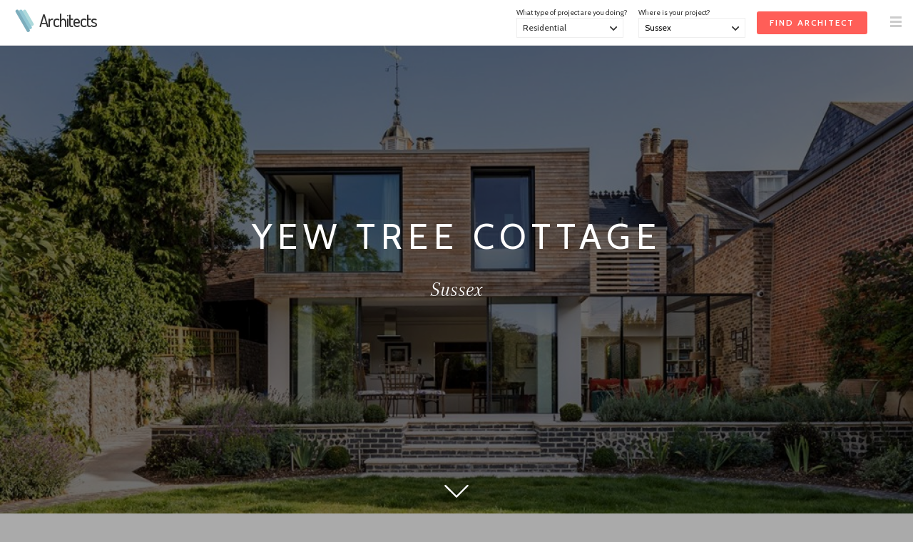

--- FILE ---
content_type: text/html; charset=UTF-8
request_url: https://architects.net/projects/yew-tree-cottage/
body_size: 7808
content:
<!doctype html>
<html lang="en">

<head>
<meta charset="utf-8"> 

<script id="cookieyes" type="text/javascript" src="https://cdn-cookieyes.com/client_data/d32d7d6e9f4cb143ca072196/script.js"></script>


<meta name="description" content="Yew Tree Cottage. This previously neglected Grade II listed Georgian semi-detached cottage on the end of an eclectic terrace in a Sussex market town has been transformed to create a stunning long term home.">
<meta name="keywords" content="architect, architects, architecture, building, structure, home improvements, renovation project, home makeover, residential architects, commercial architects">
<meta name="author" content="Architects">
<meta property="og:site_name" content="Architects"><meta property="og:image" content="https://architects.net/assets/icon250-id.png"><meta name="viewport" content="width=device-width, initial-scale=1.0, user-scalable=no">

<title>Yew Tree Cottage - Architects.net</title>

<link rel="shortcut icon" href="/assets/logo-for-favicon-2.png">

<link rel="apple-touch-icon" sizes="57x57" href="/assets/aArtboard-57.png">
<link rel="apple-touch-icon" sizes="60x60" href="/assets/aArtboard-60.png">
<link rel="apple-touch-icon" sizes="76x76" href="/assets/aArtboard-76.png">
<link rel="apple-touch-icon" sizes="120x120" href="/assets/aArtboard-120.png">
<link rel="apple-touch-icon" sizes="152x152" href="/assets/aArtboard-152.png">
<link rel="apple-touch-icon" sizes="167x167" href="/assets/aArtboard-167.png">
<link rel="apple-touch-icon" sizes="180x180" href="/assets/aArtboard-180.png">

<link rel="icon" sizes="192x192" href="/assets/aArtboard-192.png">
<link rel="icon" sizes="128x128" href="/assets/aArtboard-128.png">

<link href="//fonts.googleapis.com/css?family=Dosis:500" rel="stylesheet">
<link href="//fonts.googleapis.com/css?family=Cabin:400,600" rel="stylesheet">
<link href='//fonts.googleapis.com/css?family=Arapey:400italic,400' rel='stylesheet' type='text/css'>

<script type="text/javascript" src="/scripts/jquery-latest.js"></script><script type="text/javascript" src="/scripts/common-7.js"></script><script type="text/javascript" src="/scripts/specific-8.js"></script><link href="/scripts/global-12.css" rel="stylesheet" type="text/css">

<script type="application/ld+json">
	{
	  "@context" : "http://schema.org",
	  "@type" : "WebSite",
	  "name" : "Architects",
	  "alternateName" : "Architects",
	  "url" : "https://architects.net"
	}
</script>

<script type="application/ld+json">
			{
				"@context": "http://schema.org",
				"@type": "BreadcrumbList",
				"itemListElement": [{
								"@type": "ListItem",
								"position": 1,
								"item":
									{
										"@id": "https://architects.net/projects",
										"name": "Gallery"
									}
							},{
								"@type": "ListItem",
								"position": 2,
								"item":
									{
										"@id": "https://architects.net/projects/yew-tree-cottage",
										"name": "Yew Tree Cottage"
									}
							}]
			}</script>
<link rel="canonical" href="https://architects.net/projects/yew-tree-cottage/">
<script type="text/javascript" src="/scripts/gallery-5.js"></script><script>
window['_fs_debug'] = false;
window['_fs_host'] = 'fullstory.com';
window['_fs_script'] = 'edge.fullstory.com/s/fs.js';
window['_fs_org'] = 'J0FJS';
window['_fs_namespace'] = 'FS';
(function(m,n,e,t,l,o,g,y){
    if (e in m) {if(m.console && m.console.log) { m.console.log('FullStory namespace conflict. Please set window["_fs_namespace"].');} return;}
    g=m[e]=function(a,b,s){g.q?g.q.push([a,b,s]):g._api(a,b,s);};g.q=[];
    o=n.createElement(t);o.async=1;o.crossOrigin='anonymous';o.src='https://'+_fs_script;
    y=n.getElementsByTagName(t)[0];y.parentNode.insertBefore(o,y);
    g.identify=function(i,v,s){g(l,{uid:i},s);if(v)g(l,v,s)};g.setUserVars=function(v,s){g(l,v,s)};g.event=function(i,v,s){g('event',{n:i,p:v},s)};
    g.anonymize=function(){g.identify(!!0)};
    g.shutdown=function(){g("rec",!1)};g.restart=function(){g("rec",!0)};
    g.log = function(a,b){g("log",[a,b])};
    g.consent=function(a){g("consent",!arguments.length||a)};
    g.identifyAccount=function(i,v){o='account';v=v||{};v.acctId=i;g(o,v)};
    g.clearUserCookie=function(){};
    g.setVars=function(n, p){g('setVars',[n,p]);};
    g._w={};y='XMLHttpRequest';g._w[y]=m[y];y='fetch';g._w[y]=m[y];
    if(m[y])m[y]=function(){return g._w[y].apply(this,arguments)};
    g._v="1.3.0";
})(window,document,window['_fs_namespace'],'script','user'); </script><script async src="https://www.googletagmanager.com/gtag/js?id=G-LT15R4HBZH"></script>
<script>
  window.dataLayer = window.dataLayer || [];
  function gtag(){dataLayer.push(arguments);}
  gtag('js', new Date());
  gtag('config', 'G-LT15R4HBZH');
</script>
</head>

<body>
<a name="top"></a>

<noscript>
<style type="text/css">#main, #above_wave, #splash, #right, #left, #footer, #info, #top_strip {display: none;}</style>
<div id="noscript">Sorry, but you need to have Javascript enabled on your browser<br>to use this website.</div>
</noscript>

<div id="all_content"><div id="top_strip" style="display: none;"><div class="spacer_mini">&nbsp;</div><div class="container_clear" id="top_strip_contents" align="center"><div class="clear"></div></div></div><div id="menu_contents_when_clear" class="strip_menu" style="visibility: hidden; "><table width="100%" height="64px"><tr valign="middle" height="64px"><td width="16px">&nbsp;</td><td><a href="/" title="Architects"><img src="/assets/architects-logo-alt-white.png" alt="Architects" width="36px" height="32px"> </a><a href="/" class="logo_white" title="Architects">Architects</a></td><td align="right" width="64px"><a href="#" onclick="showThing( 'menu_large_text' ); return false;" class="down_2"><img src="/assets/icon32-menu.png" alt="" style="margin-right:16px;" width="16px" height="16px"></a></td></tr></table></div><div id="menu_contents_when_white" class="strip_menu" style="background-color: #FFF; border-bottom: 1px solid #EEE; "><table width="100%" height="64px"><tr valign="middle" height="64px"><td width="16px">&nbsp;</td><td><a href="/" title="Architects"><img src="/assets/architects-logo-alt-color.png" alt="Architects" width="36px" height="32px"> </a><a href="/" class="logo" title="Architects">Architects</a></td><td align="right" id="top_form"><div id="top_form_inner"><form id="enq_top" name="enq_top" method="post" action="/find-architect/"><input type="hidden" name="from_top_form" value="1"><div class="top_form_field_container" style="top: 6px;"><input id="enq_submit" type="submit" class="btn_sml_rev" value="Find Architect"></div><div class="top_form_field_container"><span class="tiny">Where is your project?</span><div id="bg_location_top" class="dd_box_sml"><select id="d_location_top" name="d_location" class="sml_field_dd_new" onchange="changeDDMain('d_location_top','(Choose a location)','d_location_2')" style="color:#000;"><option selected="selected">(Choose a location)</option><option value="London">London</option><option value="Birmingham">Birmingham</option><option value="Leeds">Leeds</option><option value="Glasgow">Glasgow</option><option value="Sheffield">Sheffield</option><option value="Bradford">Bradford</option><option value="Edinburgh">Edinburgh</option><option value="Liverpool">Liverpool</option><option value="Manchester">Manchester</option><option value="Bristol">Bristol</option><option value="Cardiff">Cardiff</option><option value="Aberdeen">Aberdeen</option><option value="Belfast">Belfast</option><option value="Dundee">Dundee</option><option value="Swansea">Swansea</option><option value="Londonderry">Londonderry</option><option value="Newport">Newport</option><option value="------------------------">------------------------</option><option value="Outside the UK">Outside the UK</option><option value="------------------------">------------------------</option><option value="Aberdeenshire">Aberdeenshire</option><option value="Anglesey">Anglesey</option><option value="Angus">Angus</option><option value="Antrim">Antrim</option><option value="Argyll">Argyll</option><option value="Armagh">Armagh</option><option value="Avon">Avon</option><option value="Ayrshire">Ayrshire</option><option value="Banffshire">Banffshire</option><option value="Bedfordshire">Bedfordshire</option><option value="Berkshire">Berkshire</option><option value="Berwickshire">Berwickshire</option><option value="Brecknockshire">Brecknockshire</option><option value="Buckinghamshire">Buckinghamshire</option><option value="Bute">Bute</option><option value="Caernarfonshire">Caernarfonshire</option><option value="Caithness">Caithness</option><option value="Cambridgeshire">Cambridgeshire</option><option value="Cardiganshire">Cardiganshire</option><option value="Carmarthenshire">Carmarthenshire</option><option value="Cheshire">Cheshire</option><option value="Clackmannanshire">Clackmannanshire</option><option value="Cleveland">Cleveland</option><option value="Clwyd">Clwyd</option><option value="Cornwall">Cornwall</option><option value="County Down">County Down</option><option value="Cumberland">Cumberland</option><option value="Cumbria">Cumbria</option><option value="Denbighshire">Denbighshire</option><option value="Derbyshire">Derbyshire</option><option value="Devon">Devon</option><option value="Dorset">Dorset</option><option value="Dumfriesshire">Dumfriesshire</option><option value="Dunbartonshire">Dunbartonshire</option><option value="Durham">Durham</option><option value="Dyfed">Dyfed</option><option value="East Lothian">East Lothian</option><option value="Essex">Essex</option><option value="Fermanagh">Fermanagh</option><option value="Fife">Fife</option><option value="Flintshire">Flintshire</option><option value="Glamorgan">Glamorgan</option><option value="Gloucestershire">Gloucestershire</option><option value="Gwent">Gwent</option><option value="Gwynedd">Gwynedd</option><option value="Hampshire">Hampshire</option><option value="Herefordshire">Herefordshire</option><option value="Hertfordshire">Hertfordshire</option><option value="Humberside">Humberside</option><option value="Huntingdonshire">Huntingdonshire</option><option value="Inverness-shire">Inverness-shire</option><option value="Isle of Ely">Isle of Ely</option><option value="Isle of Wight">Isle of Wight</option><option value="Kent">Kent</option><option value="Kincardineshire">Kincardineshire</option><option value="Kinross-shire">Kinross-shire</option><option value="Kirkcudbrightshire">Kirkcudbrightshire</option><option value="Lanarkshire">Lanarkshire</option><option value="Lancashire">Lancashire</option><option value="Leicestershire">Leicestershire</option><option value="Lincolnshire">Lincolnshire</option><option value="Merionethshire">Merionethshire</option><option value="Merseyside">Merseyside</option><option value="Middlesex">Middlesex</option><option value="Midlothian">Midlothian</option><option value="Monmouthshire">Monmouthshire</option><option value="Montgomeryshire">Montgomeryshire</option><option value="Moray">Moray</option><option value="Nairnshire">Nairnshire</option><option value="Norfolk">Norfolk</option><option value="Northamptonshire">Northamptonshire</option><option value="Northumberland">Northumberland</option><option value="Nottinghamshire">Nottinghamshire</option><option value="Orkney">Orkney</option><option value="Oxfordshire">Oxfordshire</option><option value="Peeblesshire">Peeblesshire</option><option value="Pembrokeshire">Pembrokeshire</option><option value="Perthshire">Perthshire</option><option value="Powys">Powys</option><option value="Radnorshire">Radnorshire</option><option value="Renfrewshire">Renfrewshire</option><option value="Ross-shire">Ross-shire</option><option value="Roxburghshire">Roxburghshire</option><option value="Rutland">Rutland</option><option value="Selkirkshire">Selkirkshire</option><option value="Shetland">Shetland</option><option value="Shropshire">Shropshire</option><option value="Somerset">Somerset</option><option value="Staffordshire">Staffordshire</option><option value="Stirlingshire">Stirlingshire</option><option value="Suffolk">Suffolk</option><option value="Surrey">Surrey</option><option value="Sussex" selected="selected">Sussex</option><option value="Sutherland">Sutherland</option><option value="Tyne and Wear">Tyne and Wear</option><option value="Tyrone">Tyrone</option><option value="Warwickshire">Warwickshire</option><option value="West Lothian">West Lothian</option><option value="West Midlands">West Midlands</option><option value="Westmorland">Westmorland</option><option value="Wigtownshire">Wigtownshire</option><option value="Wiltshire">Wiltshire</option><option value="Worcestershire">Worcestershire</option><option value="Yorkshire">Yorkshire</option></select></div></div><div class="top_form_field_container"><span class="tiny">What type of project are you doing?</span><div id="bg_type_top" class="dd_box_sml"><select 
					id="d_type_top" 
					name="d_type" 
					class="sml_field_dd_new" 
					onchange="changeDDMain('d_type_top','(Choose a type)','d_type_2')" style="color:#333;"><option selected="selected">(Choose a type)</option><option value="Residential" selected="selected">Residential</option><option value="Commercial">Commercial</option><option value="Mixed use">Mixed use</option><option value="Heritage">Conservation & Heritage</option><option value="Municipal">Public building</option><option value="Education">Education</option><option value="Student accomodation">Student accommodation</option><option value="Hospitality">Hotel/Restaurant/Bar</option><option value="Healthcare">Healthcare</option><option value="Other">Other</option></select></div></div></form></div><div id="btn_find"><a href="/find-architect/" class="btn_sml_rev">FIND ARCHITECT</a></div></td><td align="right" width="64px"><a href="#" onclick="showThing( 'menu_large_text' ); return false;" class="down_2"><img src="/assets/icon32-menu-grey.png" alt="" style="margin-right:16px;" width="16px" height="16px"></a></td></tr></table></div><a href="/projects?c=likes" id="likes_tally_outer" style="display: none;" title="Click to see your Likes"><span id="likes_tally_desc">LIKES</span><span id="likes_tally"></span></a><div id="top_band" class="band band_jump"  style="background-color: #ebdbe0;background-image:url('/assets/bg-graded-sunset-01.png');
			-webkit-background-size: cover;
			-moz-background-size: cover;
			-o-background-size: cover;
			background-size: cover;
		
			filter: progid:DXImageTransform.Microsoft.AlphaImageLoader(src='/assets/bg-graded-sunset-01.png', sizingMethod='scale');
			-ms-filter: "progid:DXImageTransform.Microsoft.AlphaImageLoader(src='/assets/bg-graded-sunset-01.png', sizingMethod='scale')";"><div id="loading"><div class="loader_animation"></div>&nbsp;&nbsp;&nbsp;<div class="loader_words">Loading image</div></div><div class="down_arrow_outer"><a href="#about_project" class="down_arrow_inner"><img src="/assets/arr-line-down.png" alt="" width="" height=""></a></div><div class="wash_dark"><div class="band_inner container_clear"><div class="padding_div" style="padding-top:64px; padding-bottom:64px;"><div id="output" style=" display:none;"><div class="padding_div"><a href="javascript:switchMenu( 'output' )" id="output_close"><img src="/assets/icon16-close-lines-white.png" alt="Close"></a><span class="med" id="output_msg"></span></div></div><div style="clear:both; height:128px;">&nbsp;</div><h1 class="super_pic" align="center">Yew Tree Cottage</h1><div class="spacer">&nbsp;</div><h2 class="super_pic_sub" align="center">Sussex</h2><div style="clear:both; height:128px;">&nbsp;</div></div></div></div></div><div class="band_lightgrey"><div class="container_clear"><div><div><a name="about_project" class="inpage_anchor" style="top:-64px"></a><div class="spacer">&nbsp;</div></div><div id="container_gallery"><div id="project_words"><div class="padding_div" id="padding_div_first"><div class="padding_div"><p><br />
This previously neglected Grade II listed Georgian semi-detached cottage on the end of an eclectic terrace in a Sussex market town has been transformed to create a stunning long term home.<br />
<br />
The house had been extensively extended in the early 20th Century creating a hotchpotch of additions to the rear, and a warren of small rooms internally. After lengthy but successful planning negotiations, mindful of the listed nature of the property, and considerations of the conservation area, we gained permission to demolish the rear of the property – to the rear wall of the original Georgian Cottage – and add a contemporary ‘pavilion’ extension at the rear. Developed with the original proportions of the existing cottage in mind the new addition is a scaled down modern re-imagining of the original cottage, offset from the original house and only connected to the existing fabric by a wraparound glass link structure.<br />
<br />
Internally the well-proportioned rooms of the cottage remain as sitting rooms, and guest bedrooms, but the new focus of the house becomes the extension.  On the ground floor the open plan kitchen and dining room look out across the garden to a garden room beyond, and the sitting room within the glass link offers views of the castle.  The first floor houses a generous master suite, accessed by a feature timber stair which bridges the void within the glass link to access the guest suites within the cottage through an existing uncovered window opening.<br />
<br />
The three elements of the project are intentionally materially different.  The cottage retains its original materials with new elements clearly distinguishable from the original – brick sizes and bonds differ on the old rear elevation with the joint between the two clearly visible.  The new pavilion is a mix of clean white render and locally sourced sweet chestnut cladding.  Within the glass link the external materials are exposed so new can be clearly distinguished from the old.<br />
<br />
Successfully combining the heritage of the listed building with the ultra-sleek contemporary lines of the new build extension is key to the interior design of this project. Striking feature wall papers, bespoke wood veneer joinery with antique brass handles, and bold colours reflect the personality of the clients and their family in the cottage.  Whilst the focus in the new build is on the architectural lines and materials which are at the forefront of the design. A minimal aesthetic was introduced alongside a clever lighting scheme to pick out key features of the design.<br />
<br />
The rear garden, designed to compliment the architectural design, was by esteemed garden designer Lucy Cotes of BG Design Studio.<br />
</p><div class="spacer_lrg">&nbsp;</div><div class="hard_divider">&nbsp;</div><div class="spacer">&nbsp;</div><div class="spacer_sml">&nbsp;</div><div class="project_meta"><h4>Location</h4><div class="spacer_mini">&nbsp;</div>Sussex</div><div class="project_meta"><h4>Type</h4><div class="spacer_mini">&nbsp;</div>Residential</div><div class="project_meta"><h4>Nature of project</h4><div class="spacer_mini">&nbsp;</div>Extension</div><div class="project_meta"><h4>Main materials</h4><div class="spacer_mini">&nbsp;</div>Brick, Glass, Wood</div></div><div class="spacer">&nbsp;</div></div></div><a href="/projects/yew-tree-cottage/rear-view-of-house/" title="Yew Tree Cottage / Rear view of house"class="project_pic" style="background-image: url('/pics/tn/1543926762-ab_yew_tree_cottage_30-488x488.jpg');">&nbsp;</a>

<a href="/projects/yew-tree-cottage/glazed-link-stucture/" title="Yew Tree Cottage / Glazed link stucture"class="project_pic" style="background-image: url('/pics/tn/1543926802-ab_yew_tree_cottage_14-488x488.jpg');">&nbsp;</a>

<a href="/projects/yew-tree-cottage/kitchen/" title="Yew Tree Cottage / Kitchen"class="project_pic" style="background-image: url('/pics/tn/1543926824-ab_yew_tree_cottage_08-488x488.jpg');">&nbsp;</a>

</div><div class="padding_div"><div class="spacer">&nbsp;</div><div class="spacer_lrg">&nbsp;</div></div></div></div></div><div class="band_white"><div class="container_clear"><div><div class="padding_div"><div style="clear:both; height:128px;">&nbsp;</div><div class="container_sml" align="center"><a href="" onclick="goBack(); return false;" class="like_h4">&larr; Back</a><div class="spacer_lrg">&nbsp;</div><a href="/architects#fps" class="like_h3 red">Featured Projects</a><div class="spacer">&nbsp;</div></div><div style="clear:both; height:128px;">&nbsp;</div>

</div> <!-- PADDING_DIV ENDS -->
</div> <!-- DIV ENDS -->


<div class="clear"></div>


</div> <!-- CONTAINER ENDS -->
</div> <!-- BAND DIV ENDS -->

<div class="clear"></div>













<div id="footer" class="band_jump"><div class="spacer_lrg">&nbsp;</div><div class="container"><div class="padding_div_lr"><div class="col_3"><div class="spacer">&nbsp;</div><h4>For Clients</h4><div class="spacer">&nbsp;</div><a href="/" title="Homepage">Homepage</a><br><a href="/architects/" title="Our architects">Our architects</a><br><a href="/resources/" title="Helpful resources">Helpful resources</a><br><a href="/find-architect/" title="Find an architect">Find an architect</a><br></div><div class="col_3"><div class="spacer">&nbsp;</div><h4>For Architects</h4><div class="spacer">&nbsp;</div><a href="/account/register.html" title="Join us">Join us</a><br><a href="/account/" title="Login">Login</a><br><a href="/contact-us.html?w=d" title="Contact us">Contact us</a><br></div><div class="col_3"><div class="spacer">&nbsp;</div><h4>For everyone</h4><div class="spacer">&nbsp;</div><a href="/referrals/" title="Referral programme">Referral programme</a><br><a href="/suppliers/register.html" title="Trade suppliers">Trade suppliers</a><br></div><div class="spacer_lrg">&nbsp;</div><div class="col_2"><div class="width_50"><a href="https://interiordesigners.net" target="_blank"><img src="/assets/id-logo-whole.png" alt="" width="96px"></a><div class="spacer">&nbsp;</div><p>Also looking for a great interior designer? Visit our sister site <a href="https://interiordesigners.net" target="_blank" class="white underline_a_white">InteriorDesigners.net</a>.</p></div><div class="spacer_lrg">&nbsp;</div></div><div class="col_2"><h4>Share This</h4><div style="clear:both; height:24px;">&nbsp;</div><!--// FACEBOOK LIKE BUTTON //-->
<iframe src="//www.facebook.com/plugins/like.php?href=https%3A%2F%2Farchitects.net%2Fprojects%2Fyew-tree-cottage%2F&amp;width&amp;layout=button&amp;action=like&amp;show_faces=true&amp;share=true&amp;height=21" scrolling="no" frameborder="0" style="border:none; overflow:hidden; height:21px; margin: 0 auto;" allowTransparency="true"></iframe>

<div class="spacer_sml">&nbsp;</div>



<!--// TWEET THIS //-->
<a href="https://twitter.com/share" 
	class="twitter-share-button" 
	data-url="https%3A%2F%2Farchitects.net%2Fprojects%2Fyew-tree-cottage%2F"
	data-via="" 
	data-hashtags="architects"
	data-text="">
Tweet</a>

<script>!function(d,s,id){var js,fjs=d.getElementsByTagName(s)[0];if(!d.getElementById(id)){js=d.createElement(s);js.id=id;js.src="//platform.twitter.com/widgets.js";fjs.parentNode.insertBefore(js,fjs);}}(document,"script","twitter-wjs");</script>

<div class="spacer_sml">&nbsp;</div>



<!--// ADDTHIS BUTTON //-->
<!--
<a 
	class="addthis_button" 
	href="http://www.addthis.com/bookmark.php?v=250&amp;username=xa-4c21e7635872aaf3"
	data-url="https%3A%2F%2Farchitects.net%2Fprojects%2Fyew-tree-cottage%2F" 
	data-title=""
	>
	
		<img 
			src="http://s7.addthis.com/static/btn/v2/lg-share-en.gif" 
			width="125" 
			height="16" 
			alt="Bookmark and Share" 
			style="border:0">
</a>

<script type="text/javascript" src="http://s7.addthis.com/js/250/addthis_widget.js#username=xa-4c21e7635872aaf3"></script>
<div class="spacer_mini">&nbsp;</div>
-->


<div class="spacer_lrg">&nbsp;</div></div></div></div><div class="clear"></div><div class="hard_divider_light">&nbsp;</div><div class="spacer">&nbsp;</div><div class="padding_div"><div id="copyright" align="center"><a href="/contact-us.html" title="Contact us">Contact us</a>&nbsp;&nbsp;&nbsp;<span class="lightgrey">/</span>&nbsp;&nbsp;&nbsp;<a href="/privacy-policy.html" title="Privacy Policy">Privacy Policy</a>&nbsp;&nbsp;&nbsp;<span class="lightgrey">/</span>&nbsp;&nbsp;&nbsp;<a href="/terms-and-conditions.html" title="Terms &amp; Conditions">Terms &amp; Conditions</a>&nbsp;&nbsp;&nbsp;<span class="lightgrey">/</span>&nbsp;&nbsp;&nbsp;Copyright &copy; 2026 <a href="https://architects.net">Architects.net</a><div class="spacer_lrg">&nbsp;</div><a href="#top">Back to top</a></div></div><div class="spacer">&nbsp;</div></div></div><div id="menu_large_text" style="display:none;"><a href="#" onclick="hideThing( 'menu_large_text' ); return false;" id="link_x" class="fl_right" style="margin-top:24px"><img src="/assets/icon16-close-lines-black.png" alt="&times;" style="margin-right:16px;"></a><div class="container_clear"><div id="padding_menu_large_text"><div class="spacer">&nbsp;</div><div class="fl_left"><span class="menu_item_med">For Clients</span><a href="/" class="menu_item_lrg" title="Homepage">Homepage</a><a href="/architects/" class="menu_item_lrg" title="Our architects">Our architects</a><a href="/resources/" class="menu_item_lrg" title="Helpful resources">Helpful resources</a><a href="/find-architect/" class="menu_item_lrg" title="Find an architect">Find an architect</a></div><div class="spacer_lrg">&nbsp;</div><div class="fl_left"><span class="menu_item_med">For Architects</span><a href="/account/register.html" class="menu_item_lrg" title="Join us">Join us</a><a href="/account/" class="menu_item_lrg" title="Login">Login</a><a href="/contact-us.html?w=d" class="menu_item_lrg" title="Contact us">Contact us</a></div><div class="spacer_lrg">&nbsp;</div><div class="fl_left"><span class="menu_item_med">For everyone</span><a href="/referrals/" class="menu_item_lrg" title="Referral programme">Referral programme</a><a href="/suppliers/register.html" class="menu_item_lrg" title="Trade suppliers">Trade suppliers</a></div><div class="clear"></div></div></div></div><div id="contact_details_compensator">&nbsp;</div><script type="text/javascript">
			
			$(window).ready(function() 
				{
					var w = $(window).width();
					if (w >= 1536)
						{
							var d = '-2048x1536';
						}
					else if (w < 600)
						{
							var d = '-800x600';
						}
					else
						{
							var d = '-1024x768';
						}
					var bg = '/pics/tn/1543926762-ab_yew_tree_cottage_30' + d + '.jpg';
					
					$('<img/>').attr('src', bg).load(function() 
						{
						   $(this).remove();
						   $('#top_band').css('background-image','url("' + bg + '")');
						   $('#loading').hide();
						});
				}
			);
		
		</script>
<script type="text/javascript" async src="//assets.pinterest.com/js/pinit.js"></script></body>
</html>

--- FILE ---
content_type: application/javascript
request_url: https://architects.net/scripts/specific-8.js
body_size: 3597
content:
// LAYOUT FUNCTIONS //
// SET GLOBAL VARIABLES //
w = $(window).width();
h = $(window).height();

$(window).ready(function(){
	
	setBandHeight();
	
});

$(window).on("load",function() 
	{
		// SET GLOBAL VARIABLES //
		w = $(window).width();
		h = $(window).height();
		
		// RUN START-UP FUNCTIONS //
		centerPops();
		positionLoading();
		prepareFAQ();
		setBandHeight();
		//
		
		// SCROLL TO INTERNAL PAGE LINKS //
		$('a').click(function(){
		    
		    var c = $('[name="' + $.attr(this, 'href').substr(1) + '"]').offset();
		    if (typeof c != "undefined")
		    	{
		    		$('html, body').animate({
		    		    scrollTop: $('[name="' + $.attr(this, 'href').substr(1) + '"]').offset().top
		    		}, 300);
		    		return false;
		    	}
		    
		});
	}
);

$(window).scroll(function() 
	{
		toggleMenuBar();
	}
);

$(window).resize(function() 
	{
		// SET GLOBAL VARIABLES //
		w = $(window).width();
		h = $(window).height();
		
		// RUN START-UP FUNCTIONS //
		centerPops();
		setBandHeight();
		positionLoading();
		prepareFAQ();
		//
	}
);


function positionLoading()
	{
		if ($('#loading').length)
			{
				// LOADING GIF //
				var lw = $('#loading').width();
				var lh = $('#loading').height();
				var lnw = (w-lw) / 2;
				var lnh = (h-lh) / 2;
				$('#loading').css('margin-top',lnh + 'px');
				$('#loading').css('left',lnw + 'px');
			}
	}

function toggleMenuBar()
	{
		if ($('#menu_trigger').length)
			{
				var tb = $("#menu_trigger").offset().top - $(document).scrollTop();
				var strip_menu_position = $(".strip_menu").offset().top - $(document).scrollTop();
				var threshold = strip_menu_position + 96;
				//console.log(tb);
				//console.log(strip_menu_position);
				if (tb <= threshold)
					{
						$('#menu_contents_when_clear').css('visibility','hidden');
						$('#menu_contents_when_white').css('visibility','visible');
					}
				else
					{
						$('#menu_contents_when_clear').css('visibility','visible');
						$('#menu_contents_when_white').css('visibility','hidden');
					}
			}
	}


function setBandHeight()
	{
		
		if ($('.band').length)
			{
				var count_pane = 1;
				$('.band').each(function() 
					{
						//console.log(count_pane);
						var container_h = $('.band_inner',this).height();
						//console.log(h);
						//console.log(container_h);
						
						// SET OUTER PANE HEIGHT //
						if (container_h > h)
							{
								$(this).css('height',container_h + 'px');
							}
						else
							{
								$(this).css('height',h + 'px');
							}
						
						// SET INNER PANE POSITION //
						if (h < container_h)
							{
								var nch = container_h;
							}
						else
							{
								var nch = h;
							}
						
						if (container_h > 0)
							{
								var m = (nch - container_h) / 2;
								$('.band_inner', this).css('top',m + 'px');
							}
						count_pane++;
					}
				);
			}
	
	}


function handleFeaturedBy()
	{
		// FEATURED BY SECTION //
		if ($('#featured_logos .col_3').length)
			{
				var fb_w = $('#featured_logos .col_3').width();
				var new_fb_w = fb_w - 32;
				//console.log(fb_w);
				$('.featured_logo').each(function() 
					{
					//console.log($(this).width());
					if ($(this).width()> new_fb_w)
							{
							  $(this).width(new_fb_w);
							}
					}
				);
			}	
	}


function prepareFAQ()
	{
		//var w = $(window).width();
		if (w> 496)
			{
				var highest = 0;
				$('.card_faq').each(function(index, value){

					var h = $(this).height();
					//console.log('Height: ' + h);
					//console.log('Highest: ' + highest);
					if (h> highest)
						{
							highest = h;
						}
				});

				//alert('Highest is: ' + highest);
				$('.card_faq').height(highest + 'px');
			}
		else
			{
				$('.card_faq').height('auto');
			}



	}


function centerPops()
	{

		// CENTER POPS //
		if ($('#pop_inner_center').length)
			{
				var ph = $('#pop_inner_center').height() + 16;
				if (w> 726)
					{
						var pm = h - ph;
						if (pm>= 0)
							{
								var npm = pm / 2;
								$('#pop_inner_center').css('margin','0 auto');
								$('#pop_inner_center').css('margin-top',npm + 'px');
							}
					}
				else
					{
						$('#pop_inner_center').css('margin','16px');
					}
				
				// INNER_INNER STUFF //
				if ($('#pop_inner_inner').length)
					{
						var iih = $('#pop_inner_inner').height();
						var new_iih = (ph - iih) / 2;
						if (new_iih > 0)
							{
								$('#pop_inner_inner').css("top",new_iih + "px");
							}
					}
			}
	}

function centerThing(t)
	{
		var ih = $('#' + t).height();
		//alert(ih);
		var nm = (h - ih) / 2;
		$('#' + t).css('margin-top',nm + 'px');
	}



function showHiddenPop(e)
	{
		$('#'+e).css('display','none');
		$('#'+e).css('left',0);
		$("#"+e).fadeIn(200);
	}

function hideHiddenPop(e)
	{
		$("#"+e).fadeOut(200, function() {
		    // Animation complete.
			$('#'+e).css('left','100%');
			$('#'+e).css('display','block');
		  });
		
	}


function slideToggle (e)
	{
		$('#'+e).slideToggle();
	}
function viewHideSlide(obj,w_on,w_off,msg,dest) 
	{
		var el = document.getElementById(obj);
		var output = document.getElementById(dest);

		if ( el.style.display != 'none' ) 
			{
				$(el).slideToggle();
				output.innerHTML = w_on + ' ' + msg;
			}
		else 
			{
				$(el).slideToggle();
				output.innerHTML = w_off + ' ' + msg;
			}
	}

// ASSIGN JOB //
function assignJob (o)
	{
		document.getElementById('i2').value = o;
	}
// CLEAR NOTES FIELDS //
function clearNoteFields()
	{
		document.getElementById('n_obj_id').value = '';
		document.getElementById('n_type').value = '';
		document.getElementById('n_text').value = '';
	}
// POSTPONE TO DO //
function postponeToDo (o)
	{
		if (document.getElementById('i2'))
			{
				document.getElementById('i2').value = o;
			}
		else
			{
				document.getElementById('i').value = o;
			}
	}
// CALL ME BACK //
function cbAction()
	{
		var cb_name_field = document.getElementById('cb_name');
		var cb_phone_field = document.getElementById('cb_phone');
		var err_div = document.getElementById('cb_err');
		var att_file = '/includes/cb-action.php?n=' + cb_name_field.value + '&p=' + cb_phone_field.value;
		if (cb_name_field.value != '' && cb_phone_field.value != '')
			{
				err_div.innerHTML = '';
				attach_file(att_file);
			}
		else
			{
				err_div.innerHTML = 'Please include your name and phone number';
			}
	}
// ADD NOTE //
function addNoteVariables( o,t )
	{
			document.getElementById('n_text').value = '';
			document.getElementById('n_obj_id').value = o;
			document.getElementById('n_type').value = t;
	}
// SHOW AFFILIATE FIELD //
function affField( t,obj )
	{
		var el = document.getElementById(obj);
		var f = document.getElementById(t);
		if (f.checked) 
			{
				el.style.display = '';
			}
		else 
			{
				el.style.display = 'none';
			}
	}
function affFieldDepends( t,obj )
	{
		var el = document.getElementById(obj);
		var f = document.getElementById(t);
		if (f.checked) 
			{
				el.style.display = '';
			}
		else 
			{
				el.style.display = 'none';
			}
	}
// ADD/REMOVE TAGS //
//var tagCount = 0;
//var tagId = 0;
function addTag(s)
	{
		var s_text = document.getElementById(s);
		if (s_text.value)
			{
				tagCount++;
				tagId++;
				//
				document.getElementById( 'noTagsText' ).innerHTML = '';
				document.getElementById( 'selectedTags' ).innerHTML += '<span id="tagChosen' + tagId + '" class="tag"><a href="javascript:removeTag( \'' + tagId + '\' );" style="text-decoration:none; font-weight:bold;">&times;</a>&nbsp;&nbsp;' + s_text.value + '</span>';
				document.getElementById( 'hiddenFields' ).innerHTML += '<input id="s_tags' + tagId + '" name="s_tags' + tagId + '" type="hidden" value="' + s_text.value + '">';
				//document.getElementById( 's_tags_count' ).value = tagCount;
				document.getElementById( 's_current_id' ).value = tagId;
				s_text.value = '';
				document.getElementById( 'msgLoader' ).innerHTML = '';
			}
	}
	
function removeTag(n)
	{
		tagCount--;
		//
		document.getElementById( 'tagChosen' + n ).style.display = 'none';
		document.getElementById( 's_tags' + n ).value = '';
		//document.getElementById( 's_tags_count' ).value = tagCount;
		if (tagCount == 0)
			{
				document.getElementById( 'noTagsText' ).innerHTML = 'No Tags';
			}
	}
function checkTextBox(tb)
	{
		if (document.getElementById( tb ).value != '')
			{
				alert( 'Don\'t forget to click "Add Tag" to add your tag' );
			}
	}
function resetTagInput()
	{
		document.getElementById( 'tag_input' ).value = '';
		document.getElementById( 'msgLoader' ).innerHTML = '';
	}
// SEARCH FOR TAGS //
function findTags(e)
	{
		var findTex = document.getElementById( 'tag_input' ).value;
		var findUrl = '/includes/find-tags.php?t=' + findTex;
		if( document.captureEvents && Event.KEYUP ) 
			{
				//remove this part if you do not need Netscape 4 to work
				document.captureEvents( Event.KEYUP );
			}
		if( !e ) 
			{
			    //if the browser did not pass the event information to the
			    //function, we will have to obtain it from the event register
				if( window.event ) 
					{
						//Internet Explorer
						e = window.event;
					}
				else 
					{
						//total failure, we have no way of referencing the event
						window.alert('Failure - e doesnt exist');
						return;
					}
			}
		if( typeof( e.keyCode ) == 'number'  ) 
			{
				//DOM
				iKeyCode = e.keyCode;
			}
		else if( typeof( e.which ) == 'number' ) 
			{
				//NS 4 compatible
				iKeyCode = e.which;
			} 
		else if( typeof( e.charCode ) == 'number'  ) 
			{
				//also NS 6+, Mozilla 0.9+
				iKeyCode = e.charCode;
			} 
		else 
			{
				//total failure, we have no way of obtaining the key code
				window.alert('Failure - e exists');
				return;
			}
		if (iKeyCode <= 32 || (iKeyCode>= 33 && iKeyCode <= 46) || (iKeyCode>= 112 && iKeyCode <= 123)) 
			{
				//ignore
			} 
		else 
			{
				attach_file( findUrl );
			}
	}
// CHANGE DATE FIELD //
function changeDateFields(last3Months,lastMonth,allTime)
	{
		var optionSelected = document.getElementById( 'option_selected' ).value;
		// IF-> LAST MONTH //
		if (optionSelected == 'Last 3 months')
			{
				document.getElementById( 'StartDate' ).value = last3Months;
			}
		else if (optionSelected == 'Last month')
			{
				document.getElementById( 'StartDate' ).value = lastMonth;
			}
		else if (optionSelected == 'All time')
			{
				document.getElementById( 'StartDate' ).value = allTime;
			}
	}
// SCORE VARIABLES //
function addScoreVariables( p,s )
	{
			document.getElementById('i').value = p;
			document.getElementById('score').value = s;
	}
// PLUS/MINUS SCORE //
function plusOne(t)
	{
		var tValue = document.getElementById(t);
		tValue.value++;
	}
function minusOne(t)
	{
		var tValue = document.getElementById(t);
		if (tValue.value> 0)
			{
				tValue.value--;
			}
	}
// NO FUNCTIONALITY ALERT //
function noFunctionality()
	{
		alert( 'Sorry, this functionality is not available on demo proposals' );
	}
// SHOW/HIDE ROW //
function showHideRow( s,c,t )
	{
		
		if (document.getElementById(s).value != c)
			{
				document.getElementById(t).style.display = 'none';	
			}
		else
			{
				document.getElementById(t).style.display = '';	
			}
	}
// SWITCH IMAGE //
function switchImage( e,s )
	{
		document.getElementById(e).src = s;
	}

// CHANGE DDs COLORS //
function changeDD(t,st)
	{
		var s = document.getElementById(t);
		if (s.value != st)
			{
				s.style.color = '#333';
			}
		else
			{
				s.style.color = '#999';
			}
	}

function changeDDMain(t,st,e)
	{
		var s = document.getElementById(t);
		var et = document.getElementById(e);
		
		if (s.value != st)
			{
				s.style.color = '#333';
				if (et)
					{
						et.style.color = '#333';
						et.value = s.value;
					}
			}
		else
			{
				s.style.color = '#999';
				if (et)
					{
						et.style.color = '#999';
						et.value = st;
					}
			}
	}


function syncField(o,n)
	{
		var old_field = document.getElementById(o);
		var new_field = document.getElementById(n);
		new_field.value = old_field.value;
	}

function submitForm(f)
	{
		document.getElementById(f).submit();
	}

function validateField( f,p )
	{
		var field_value = document.getElementById(f).value;
		console.log(field_value);
		if (field_value == '' || field_value == p)
			{
				//alert( 'Wrong!' );
			}
		else
			{
				
			}
		
	}

function goBack()
	{
		var hist_total = window.history.length;
		//alert(hist_total);
		if (hist_total > 0)
			{
				window.history.back();
			}
	}
